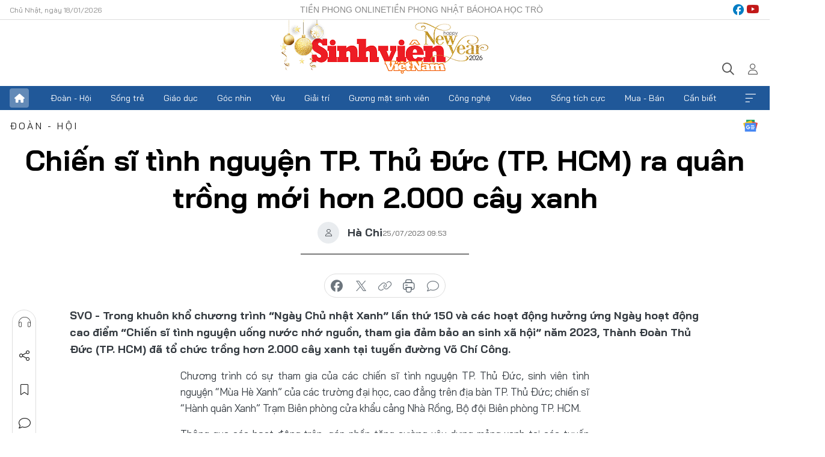

--- FILE ---
content_type: text/html;charset=utf-8
request_url: https://svvn.tienphong.vn/chien-si-tinh-nguyen-tp-thu-duc-tp-hcm-ra-quan-trong-moi-hon-2000-cay-xanh-post1554546.tpo
body_size: 15913
content:
<!DOCTYPE html> <html lang="vi" class="svvn "> <head> <title>Chiến sĩ tình nguyện TP. Thủ Đức (TP. HCM) ra quân trồng mới hơn 2.000 cây xanh | Báo điện tử Tiền Phong</title> <meta name="description" content="Thành Đoàn Thủ Đức (TP. HCM) đã tổ chức trồng 2.000 cây xanh tại tuyến đường Võ Chí Công."/> <meta name="keywords" content="Thành Đoàn Thủ Đức, trông cây xanh, sinh viên tình nguyện, Ngày Chủ nhật xanh"/> <meta name="news_keywords" content="Thành Đoàn Thủ Đức, trông cây xanh, sinh viên tình nguyện, Ngày Chủ nhật xanh"/> <meta http-equiv="Content-Type" content="text/html; charset=utf-8" /> <meta http-equiv="X-UA-Compatible" content="IE=edge"/> <meta http-equiv="refresh" content="1800" /> <meta name="revisit-after" content="1 days" /> <meta name="viewport" content="width=device-width, initial-scale=1"> <meta http-equiv="content-language" content="vi" /> <meta name="format-detection" content="telephone=no"/> <meta name="format-detection" content="address=no"/> <meta name="apple-mobile-web-app-capable" content="yes"> <meta name="apple-mobile-web-app-status-bar-style" content="black"> <meta name="apple-mobile-web-app-title" content="Báo điện tử Tiền Phong"/> <meta name="referrer" content="no-referrer-when-downgrade"/> <link rel="shortcut icon" href="https://cdn.tienphong.vn/assets/web/styles/img/favicon-sv.ico" type="image/x-icon" /> <link rel="preconnect" href="https://cdn.tienphong.vn"/> <link rel="dns-prefetch" href="https://cdn.tienphong.vn"/> <link rel="dns-prefetch" href="//www.google-analytics.com" /> <link rel="dns-prefetch" href="//www.googletagmanager.com" /> <link rel="dns-prefetch" href="//stc.za.zaloapp.com" /> <link rel="dns-prefetch" href="//fonts.googleapis.com" /> <script> var cmsConfig = { domainDesktop: 'https://svvn.tienphong.vn', domainMobile: 'https://svvn.tienphong.vn', domainApi: 'https://api.tienphong.vn', domainStatic: 'https://cdn.tienphong.vn', domainLog: 'https://log.tienphong.vn', googleAnalytics: 'G-K67LPKGJT3,UA-160962626-1', siteId: 2, pageType: 1, objectId: 1554546, adsZone: 358, allowAds: true, adsLazy: true, antiAdblock: true, }; if (window.location.protocol !== 'https:' && window.location.hostname.indexOf('tienphong.vn') !== -1) { window.location = 'https://' + window.location.hostname + window.location.pathname + window.location.hash; } var USER_AGENT=window.navigator&&window.navigator.userAgent||"",IS_MOBILE=/Android|webOS|iPhone|iPod|BlackBerry|Windows Phone|IEMobile|Mobile Safari|Opera Mini/i.test(USER_AGENT);function setCookie(e,o,i){var n=new Date,i=(n.setTime(n.getTime()+24*i*60*60*1e3),"expires="+n.toUTCString());document.cookie=e+"="+o+"; "+i+";path=/;"}function getCookie(e){var o=document.cookie.indexOf(e+"="),i=o+e.length+1;return!o&&e!==document.cookie.substring(0,e.length)||-1===o?null:(-1===(e=document.cookie.indexOf(";",i))&&(e=document.cookie.length),unescape(document.cookie.substring(i,e)))}; </script> <script> if(USER_AGENT && USER_AGENT.indexOf("facebot") <= 0 && USER_AGENT.indexOf("facebookexternalhit") <= 0) { var query = ''; var hash = ''; if (window.location.search) query = window.location.search; if (window.location.hash) hash = window.location.hash; var canonicalUrl = 'https://svvn.tienphong.vn/chien-si-tinh-nguyen-tp-thu-duc-tp-hcm-ra-quan-trong-moi-hon-2000-cay-xanh-post1554546.tpo' + query + hash ; var curUrl = decodeURIComponent(window.location.href); if(!location.port && canonicalUrl.startsWith("http") && curUrl != canonicalUrl){ window.location.replace(canonicalUrl); } } </script> <meta property="fb:app_id" content="398178286982123"/> <meta property="fb:pages" content="102790913161840"/> <meta name="msvalidate.01" content="BC0AA17D821D5B4F14EA2B2DB830A6C9"/> <meta name="author" content="Báo điện tử Tiền Phong" /> <meta name="copyright" content="Copyright © 2026 by Báo điện tử Tiền Phong" /> <meta name="RATING" content="GENERAL" /> <meta name="GENERATOR" content="Báo điện tử Tiền Phong" /> <meta content="Báo điện tử Tiền Phong" itemprop="sourceOrganization" name="source"/> <meta content="news" itemprop="genre" name="medium"/> <meta name="robots" content="noarchive, max-image-preview:large, index, follow" /> <meta name="GOOGLEBOT" content="noarchive, max-image-preview:large, index, follow" /> <link rel="canonical" href="https://svvn.tienphong.vn/chien-si-tinh-nguyen-tp-thu-duc-tp-hcm-ra-quan-trong-moi-hon-2000-cay-xanh-post1554546.tpo" /> <meta property="og:site_name" content="Báo điện tử Tiền Phong"/> <meta property="og:rich_attachment" content="true"/> <meta property="og:type" content="article"/> <meta property="og:url" content="https://svvn.tienphong.vn/chien-si-tinh-nguyen-tp-thu-duc-tp-hcm-ra-quan-trong-moi-hon-2000-cay-xanh-post1554546.tpo"/> <meta property="og:image" content="https://cdn.tienphong.vn/images/[base64]/z4546349611133-58ebbcb464603bd78c483c5b261bc6f6-7484.jpg.webp"/> <meta property="og:image:width" content="1200"/> <meta property="og:image:height" content="630"/> <meta property="og:title" content="Chiến sĩ tình nguyện TP. Thủ Đức (TP. HCM) ra quân trồng mới hơn 2.000 cây xanh"/> <meta property="og:description" content="Trong khuôn khổ chương trình “Ngày Chủ nhật Xanh” lần thứ 150 và các hoạt động hưởng ứng Ngày hoạt động cao điểm “Chiến sĩ tình nguyện uống nước nhớ nguồn, tham gia đảm bảo an sinh xã hội” năm 2023, Thành Đoàn Thủ Đức (TP. HCM) đã tổ chức trồng hơn 2.000 cây xanh tại tuyến đường Võ Chí Công."/> <meta name="twitter:card" value="summary"/> <meta name="twitter:url" content="https://svvn.tienphong.vn/chien-si-tinh-nguyen-tp-thu-duc-tp-hcm-ra-quan-trong-moi-hon-2000-cay-xanh-post1554546.tpo"/> <meta name="twitter:title" content="Chiến sĩ tình nguyện TP. Thủ Đức (TP. HCM) ra quân trồng mới hơn 2.000 cây xanh"/> <meta name="twitter:description" content="Trong khuôn khổ chương trình “Ngày Chủ nhật Xanh” lần thứ 150 và các hoạt động hưởng ứng Ngày hoạt động cao điểm “Chiến sĩ tình nguyện uống nước nhớ nguồn, tham gia đảm bảo an sinh xã hội” năm 2023, Thành Đoàn Thủ Đức (TP. HCM) đã tổ chức trồng hơn 2.000 cây xanh tại tuyến đường Võ Chí Công."/> <meta name="twitter:image" content="https://cdn.tienphong.vn/images/[base64]/z4546349611133-58ebbcb464603bd78c483c5b261bc6f6-7484.jpg.webp"/> <meta name="twitter:site" content="@Báo điện tử Tiền Phong"/> <meta name="twitter:creator" content="@Báo điện tử Tiền Phong"/> <meta property="article:publisher" content="https://www.facebook.com/www.tienphong.vn/" /> <meta property="article:tag" content="Thành Đoàn Thủ Đức,trông cây xanh,sinh viên tình nguyện,Ngày Chủ nhật xanh"/> <meta property="article:section" content="Sinh viên Việt Nam,Đoàn - Hội" /> <meta property="article:published_time" content="2023-07-25T16:53:55+0700"/> <meta property="article:modified_time" content="2023-07-25T16:53:55+0700"/> <script type="application/ld+json"> { "@context" : "https://schema.org", "@type" : "WebSite", "name": "Báo điện tử Tiền Phong", "url": "https://hoahoctro.tienphong.vn", "alternateName" : "Sinh viên Việt Nam, Chuyên trang của Báo điện tử Tiền Phong", "potentialAction": { "@type": "SearchAction", "target": { "@type": "EntryPoint", "urlTemplate": "https://hoahoctro.tienphong.vn/search/?q={search_term_string}" }, "query-input": "required name=search_term_string" } } </script> <script type="application/ld+json"> { "@context":"http://schema.org", "@type":"BreadcrumbList", "itemListElement":[ { "@type":"ListItem", "position":1, "item":{ "@id":"https://svvn.tienphong.vn/svvn-doan-hoi/", "name":"Đoàn - Hội" } } ] } </script> <script type="application/ld+json"> { "@context": "http://schema.org", "@type": "NewsArticle", "mainEntityOfPage":{ "@type":"WebPage", "@id":"https://svvn.tienphong.vn/chien-si-tinh-nguyen-tp-thu-duc-tp-hcm-ra-quan-trong-moi-hon-2000-cay-xanh-post1554546.tpo" }, "headline": "Chiến sĩ tình nguyện TP. Thủ Đức (TP. HCM) ra quân trồng mới hơn 2.000 cây xanh", "description": "Trong khuôn khổ chương trình “Ngày Chủ nhật Xanh” lần thứ 150 và các hoạt động hưởng ứng Ngày hoạt động cao điểm “Chiến sĩ tình nguyện uống nước nhớ nguồn, tham gia đảm bảo an sinh xã hội” năm 2023, Thành Đoàn Thủ Đức (TP. HCM) đã tổ chức trồng hơn 2.000 cây xanh tại tuyến đường Võ Chí Công.", "image": { "@type": "ImageObject", "url": "https://cdn.tienphong.vn/images/[base64]/z4546349611133-58ebbcb464603bd78c483c5b261bc6f6-7484.jpg.webp", "width" : 1200, "height" : 675 }, "datePublished": "2023-07-25T16:53:55+0700", "dateModified": "2023-07-25T16:53:55+0700", "author": { "@type": "Person", "name": "Hà Chi" }, "publisher": { "@type": "Organization", "name": "Báo điện tử Tiền Phong", "logo": { "@type": "ImageObject", "url": "https://cdn.tienphong.vn/assets/web/styles/img/tienphong-logo-2025.png" } } } </script> <link rel="preload" href="https://cdn.tienphong.vn/assets/web/styles/css/main.min-1.0.68.css" as="style"> <link rel="preload" href="https://cdn.tienphong.vn/assets/web/js/main.min-1.0.30.js" as="script"> <link rel="preload" href="https://common.mcms.one/assets/js/web/story.min-0.0.9.js" as="script"> <link rel="preload" href="https://cdn.tienphong.vn/assets/web/js/detail.min-1.0.19.js" as="script"> <link id="cms-style" rel="stylesheet" href="https://cdn.tienphong.vn/assets/web/styles/css/main.min-1.0.68.css"> <style>i.ic-live { background: url(http://cdn.tienphong.vn/assets/web/styles/img/liveicon-min.png) center 2px no-repeat; display: inline-block!important; background-size: contain; height: 24px; width: 48px;
} .ic-live::before { content: "";
} .rss-page li { list-style: square; margin-left: 30px;
} .rss-page li a { color: var(--primary);
} .rss-page ul ul { margin-bottom: inherit;
} .rss-page li li { list-style: circle;
} .hht .mega-menu .expand-wrapper .relate-website .tpo, .hht .mega-menu .relate-website-megamenu .tpo, .svvn .mega-menu .expand-wrapper .relate-website .tpo, .svvn .mega-menu .relate-website-megamenu .tpo { height: 30px;
} .hht .basic-box-13 .left .story:first-child .story__thumb img, .hht .basic-box-13 .right .story:first-child .story__thumb img { width: 670px;
} .hht #sdaWeb_SdaTop { padding-bottom: 20px;
}</style> <script type="text/javascript"> var _metaOgUrl = 'https://svvn.tienphong.vn/chien-si-tinh-nguyen-tp-thu-duc-tp-hcm-ra-quan-trong-moi-hon-2000-cay-xanh-post1554546.tpo'; var page_title = document.title; var tracked_url = window.location.pathname + window.location.search + window.location.hash; var cate_path = 'svvn-doan-hoi'; if (cate_path.length > 0) { tracked_url = "/" + cate_path + tracked_url; } </script> <script async="" src="https://www.googletagmanager.com/gtag/js?id=G-K67LPKGJT3"></script> <script> window.dataLayer = window.dataLayer || []; function gtag(){dataLayer.push(arguments);} gtag('js', new Date()); gtag('config', 'G-K67LPKGJT3', {page_path: tracked_url}); gtag('config', 'UA-160962626-1', {page_path: tracked_url}); </script> <script>window.dataLayer = window.dataLayer || [];dataLayer.push({'pageCategory': '/svvn\-doan\-hoi'});</script> <script> window.dataLayer = window.dataLayer || []; dataLayer.push({ 'event': 'Pageview', 'articleId': '1554546', 'articleTitle': 'Chiến sĩ tình nguyện TP. Thủ Đức (TP. HCM) ra quân trồng mới hơn 2.000 cây xanh', 'articleCategory': 'Sinh viên Việt Nam,Đoàn - Hội', 'articleAlowAds': true, 'articleAuthor': 'Hà Chi', 'articleType': 'detail', 'articleTags': 'Thành Đoàn Thủ Đức,trông cây xanh,sinh viên tình nguyện,Ngày Chủ nhật xanh', 'articlePublishDate': '2023-07-25T16:53:55+0700', 'articleThumbnail': 'https://cdn.tienphong.vn/images/[base64]/z4546349611133-58ebbcb464603bd78c483c5b261bc6f6-7484.jpg.webp', 'articleShortUrl': 'https://svvn.tienphong.vn/chien-si-tinh-nguyen-tp-thu-duc-tp-hcm-ra-quan-trong-moi-hon-2000-cay-xanh-post1554546.tpo', 'articleFullUrl': 'https://svvn.tienphong.vn/chien-si-tinh-nguyen-tp-thu-duc-tp-hcm-ra-quan-trong-moi-hon-2000-cay-xanh-post1554546.tpo', }); </script> <script> window.dataLayer = window.dataLayer || []; dataLayer.push({'articleAuthor': 'Hà Chi', 'articleAuthorID': '0'}); </script> <script type='text/javascript'> gtag('event', 'article_page',{ 'articleId': '1554546', 'articleTitle': 'Chiến sĩ tình nguyện TP. Thủ Đức (TP. HCM) ra quân trồng mới hơn 2.000 cây xanh', 'articleCategory': 'Sinh viên Việt Nam,Đoàn - Hội', 'articleAlowAds': true, 'articleAuthor': 'Hà Chi', 'articleType': 'detail', 'articleTags': 'Thành Đoàn Thủ Đức,trông cây xanh,sinh viên tình nguyện,Ngày Chủ nhật xanh', 'articlePublishDate': '2023-07-25T16:53:55+0700', 'articleThumbnail': 'https://cdn.tienphong.vn/images/[base64]/z4546349611133-58ebbcb464603bd78c483c5b261bc6f6-7484.jpg.webp', 'articleShortUrl': 'https://svvn.tienphong.vn/chien-si-tinh-nguyen-tp-thu-duc-tp-hcm-ra-quan-trong-moi-hon-2000-cay-xanh-post1554546.tpo', 'articleFullUrl': 'https://svvn.tienphong.vn/chien-si-tinh-nguyen-tp-thu-duc-tp-hcm-ra-quan-trong-moi-hon-2000-cay-xanh-post1554546.tpo', }); </script> <script type="text/javascript"> var videoAds = 'https://aj1559.online/zgpoJEXShlCdWvIQG_4UQFBj4pH2WLSug9RlVVhh6FO4BWtpb1pMho_mPLByXvNqidi76kgqVw1kIsZ9wpNmd8MBX_akW7L8'</script> <ins class="982a9496" data-key="6fc356d034197bedb75297640a6a1c75"></ins>
<script async src="https://aj1559.online/ba298f04.js"></script>
<script src="https://sdk.moneyoyo.com/v1/webpush.js?pid=mtEcx6BNu4-AKQQRI7k8jA" async></script> </head> <body class=" detail-page "> <div id="sdaWeb_SdaMasthead" class="rennab banner-top" data-platform="1" data-position="Web_SdaMasthead" style="display:none"> </div> <header class="site-header"> <div class="top-wrapper"> <div class="container"> <span class="time" id="today"></span> <div class="relate-website"> <a href="https://tienphong.vn" class="website tpo" target="_blank" rel="nofollow" title="Tiền Phong Online">Tiền Phong Online</a> <a href="https://tienphong.vn/nhat-bao/" class="website tpo" title="Tiền Phong Nhật báo" target="_blank" rel="nofollow">Tiền Phong Nhật báo</a> <a href="https://hoahoctro.tienphong.vn" class="website hht" target="_blank" rel="nofollow" title="Hoa Học trò">Hoa Học trò</a> </div> <div class="lang-social"> <div class="social"> <a href="https://www.facebook.com/www.tienphong.vn/" target="_blank" rel="nofollow" title="facebook"> <i class="ic-facebook"></i> </a> <a href="https://www.youtube.com/@baotienphong" target="_blank" rel="nofollow" title="youtube"> <i class="ic-youtube"></i> </a> </div> </div> </div> </div> <div class="main-wrapper"> <div class="container"> <h3><a class="logo" href="/" title="Báo điện tử Tiền Phong">Báo điện tử Tiền Phong</a></h3> <div class="search-wrapper"> <span class="ic-search"></span> <div class="search-form"> <input class="form-control txtsearch" placeholder="Tìm kiếm"> <i class="ic-close"></i> </div> </div> <div class="user" id="userprofile"> <span class="ic-user"></span> </div> </div> </div> <div class="navigation-wrapper"> <div class="container"> <ul class="menu"> <li><a href="/" class="home" title="Trang chủ">Trang chủ</a></li> <li> <a class="text" href="https://svvn.tienphong.vn/svvn-doan-hoi/" title="Đoàn - Hội">Đoàn - Hội</a> </li> <li> <a class="text" href="https://svvn.tienphong.vn/svvn-song-tre/" title="Sống trẻ">Sống trẻ</a> </li> <li> <a class="text" href="https://svvn.tienphong.vn/svvn-giao-duc/" title="Giáo dục">Giáo dục</a> </li> <li> <a class="text" href="https://svvn.tienphong.vn/svvn-goc-nhin/" title="Góc nhìn">Góc nhìn</a> </li> <li> <a class="text" href="https://svvn.tienphong.vn/svvn-yeu/" title="Yêu">Yêu</a> </li> <li> <a class="text" href="https://svvn.tienphong.vn/svvn-giai-tri/" title="Giải trí">Giải trí</a> </li> <li> <a class="text" href="https://svvn.tienphong.vn/svvn-guong-mat-sinh-vien/" title="Gương mặt sinh viên">Gương mặt sinh viên</a> </li> <li> <a class="text" href="https://svvn.tienphong.vn/svvn-cong-nghe/" title="Công nghệ">Công nghệ</a> </li> <li> <a class="text" href="https://svvn.tienphong.vn/svvn-video/" title="Video">Video</a> </li> <li> <a class="text" href="https://svvn.tienphong.vn/svvn-song-tich-cuc/" title="Sống tích cực">Sống tích cực</a> </li> <li> <a class="text" href="https://svvn.tienphong.vn/svvn-mua-ban/" title="Mua - Bán">Mua - Bán</a> </li> <li> <a class="text" href="https://svvn.tienphong.vn/svvn-can-biet/" title="Cần biết">Cần biết</a> </li> <li><a href="javascript:void(0);" class="expansion" title="Xem thêm">Xem thêm</a></li> </ul> <div class="mega-menu"> <div class="container"> <div class="menu-wrapper"> <div class="wrapper"> <span class="label">Chuyên mục</span> <div class="item"> <a class="title" href="https://svvn.tienphong.vn/svvn-doan-hoi/" title="Đoàn - Hội">Đoàn - Hội</a> </div> <div class="item"> <a class="title" href="https://svvn.tienphong.vn/svvn-song-tre/" title="Sống trẻ">Sống trẻ</a> </div> <div class="item"> <a class="title" href="https://svvn.tienphong.vn/svvn-giao-duc/" title="Giáo dục">Giáo dục</a> </div> <div class="item"> <a class="title" href="https://svvn.tienphong.vn/svvn-goc-nhin/" title="Góc nhìn">Góc nhìn</a> </div> <div class="item"> <a class="title" href="https://svvn.tienphong.vn/svvn-yeu/" title="Yêu">Yêu</a> </div> <div class="item"> <a class="title" href="https://svvn.tienphong.vn/svvn-giai-tri/" title="Giải trí">Giải trí</a> </div> <div class="item"> <a class="title" href="https://svvn.tienphong.vn/svvn-guong-mat-sinh-vien/" title="Gương mặt sinh viên">Gương mặt sinh viên</a> </div> <div class="item"> <a class="title" href="https://svvn.tienphong.vn/svvn-cong-nghe/" title="Công nghệ">Công nghệ</a> </div> <div class="item"> <a class="title" href="https://svvn.tienphong.vn/svvn-video/" title="Video">Video</a> </div> <div class="item"> <a class="title" href="https://svvn.tienphong.vn/svvn-song-tich-cuc/" title="Sống tích cực">Sống tích cực</a> </div> <div class="item"> <a class="title" href="https://svvn.tienphong.vn/svvn-mua-ban/" title="Mua - Bán">Mua - Bán</a> </div> <div class="item"> <a class="title" href="https://svvn.tienphong.vn/svvn-can-biet/" title="Cần biết">Cần biết</a> </div> </div> </div> <div class="expand-wrapper"> <div class="relate-website"> <span class="title">Các trang khác</span> <a href="https://tienphong.vn" class="website tpo" target="_blank" rel="nofollow" title="Tiền Phong Online">Tiền Phong Online</a> <a href="https://hoahoctro.tienphong.vn" class="website hht" target="_blank" rel="nofollow" title="Hoa Học Trò">Hoa Học Trò</a> </div> <div class="wrapper"> <span class="title">Liên hệ quảng cáo</span> <span class="text"> <i class="ic-phone"></i> <a href="tel:+84909559988">0909559988</a> </span> <span class="text"> <i class="ic-mail"></i> <a href="mailto:booking@baotienphong.com.vn">booking@baotienphong.com.vn</a> </span> </div> <div class="wrapper"> <span class="title">Tòa soạn</span> <span class="text"> <i class="ic-location"></i> <address>15 Hồ Xuân Hương, Hà Nội</address> </span> <span class="text"> <i class="ic-phone"></i> <a href="tel:+842439431250">024.39431250</a> </span> </div> <div class="wrapper"> <span class="title">Đặt mua báo in</span> <span class="text"> <i class="ic-phone"></i> <a href="tel:+842439439664">(024)39439664</a> </span> <span class="text"> <i class="ic-phone"></i> <a href="tel:+84908988666">0908988666</a> </span> </div> <div class="wrapper"> <a href="/ban-doc-lam-bao.tpo" class="send" title="Bạn đọc làm báo"><i class="ic-send"></i>Bạn đọc làm báo</a> <a href="#" class="companion" title="Đồng hành cùng Tiền phong">Đồng hành cùng Tiền phong</a> </div> <div class="link"> <a href="/toa-soan.tpo" class="text" title="Giới thiệu<">Giới thiệu</a> <a href="/nhat-bao/" class="text" title="Nhật báo">Nhật báo</a> <a href="/topics.html" class="text" title="Sự kiện">Sự kiện</a> <a href="/quang-cao.tpo" class="text" title="Quảng cáo">Quảng cáo</a> </div> <div class="top-social"> <a href="javascript:void(0);" class="title" title="Theo dõi Báo Tiền phong trên">Theo dõi Báo Tiền phong trên</a> <a href="https://www.facebook.com/www.tienphong.vn/" class="facebook" target="_blank" rel="nofollow">fb</a> <a href="https://www.youtube.com/@baotienphong" class="youtube" target="_blank" rel="nofollow">yt</a> <a href="https://www.tiktok.com/@baotienphong.official" class="tiktok" target="_blank" rel="nofollow">tt</a> <a href="https://zalo.me/783607375436573981" class="zalo" target="_blank" rel="nofollow">zl</a> <a href="https://news.google.com/publications/CAAiEF9pVTo7tHQ-AT_ZBUo_100qFAgKIhBfaVU6O7R0PgE_2QVKP9dN?hl=vi&gl=VN&ceid=VN:vi" class="google" target="_blank" rel="nofollow">gg</a> </div> </div> </div> </div> </div> </div> </header> <div class="site-body"> <div id="sdaWeb_SdaBackground" class="rennab " data-platform="1" data-position="Web_SdaBackground" style="display:none"> </div> <div class="container"> <div id="sdaWeb_SdaArticeTop" class="rennab " data-platform="1" data-position="Web_SdaArticeTop" style="display:none"> </div> <div class="article"> <div class="breadcrumb breadcrumb-detail"> <h2 class="main"> <a href="https://svvn.tienphong.vn/svvn-doan-hoi/" title="Đoàn - Hội" class="active">Đoàn - Hội</a> </h2> </div> <a href="https://news.google.com/publications/CAAiEF9pVTo7tHQ-AT_ZBUo_100qFAgKIhBfaVU6O7R0PgE_2QVKP9dN?hl=vi&gl=VN&ceid=VN:vi" class="img-ggnews" target="_blank" title="Google News">Google News</a> <div class="article__header"> <h1 class="article__title cms-title"> Chiến sĩ tình nguyện TP. Thủ Đức (TP. HCM) ra quân trồng mới hơn 2.000 cây xanh </h1> <div class="article__meta"> <div class="wrap-author"> <div class="author"> <span class="thumb"> </span> Hà Chi </div> </div> <time class="time" datetime="2023-07-25T16:53:55+0700" data-time="1690278835" data-friendly="false">25/07/2023 16:53</time> <meta class="cms-date" itemprop="datePublished" content="2023-07-25T16:53:55+0700"> </div> </div> <div class="features article__social"> <a href="#tts" title="Nghe"> <i class="ic-hear"></i>Nghe </a> <a href="javascript:void(0);" class="item" title="Chia sẻ" data-href="https://svvn.tienphong.vn/chien-si-tinh-nguyen-tp-thu-duc-tp-hcm-ra-quan-trong-moi-hon-2000-cay-xanh-post1554546.tpo" data-rel="facebook"> <i class="ic-share"></i>Chia sẻ </a> <a href="javascript:void(0);" class="sendbookmark hidden" onclick="ME.sendBookmark(this, 1554546);" data-id="1554546" title="Lưu bài viết"> <i class="ic-bookmark"></i>Lưu tin </a> <a href="#comment1554546" title="Bình luận"> <i class="ic-feedback"></i>Bình luận </a> <a href="https://svvn.tienphong.vn/svvn-doan-hoi/" title="Trở về"> <i class="ic-leftLong"></i>Trở về </a> </div> <div class="audio-social"> <div class="social article__social"> <a href="javascript:void(0);" class="item fb" data-href="https://svvn.tienphong.vn/chien-si-tinh-nguyen-tp-thu-duc-tp-hcm-ra-quan-trong-moi-hon-2000-cay-xanh-post1554546.tpo" data-rel="facebook" title="Facebook"> <i class="ic-facebook"></i>chia sẻ </a> <a href="javascript:void(0);" class="item twitterX" data-href="https://svvn.tienphong.vn/chien-si-tinh-nguyen-tp-thu-duc-tp-hcm-ra-quan-trong-moi-hon-2000-cay-xanh-post1554546.tpo" data-rel="twitter" title="Twitter"> <i class="ic-twitterX"></i>chia sẻ </a> <a href="javascript:void(0);" class="item link" data-href="https://svvn.tienphong.vn/chien-si-tinh-nguyen-tp-thu-duc-tp-hcm-ra-quan-trong-moi-hon-2000-cay-xanh-post1554546.tpo" data-rel="copy" title="Copy link"> <i class="ic-link"></i>copy link </a> <a href="javascript:void(0);" class="printer sendprint" title="In bài viết"> <i class="ic-printer"></i>in báo </a> <a href="#comment1554546" class="comment" title="Bình luận"> <i class="ic-feedback"></i>bình luận </a> </div> </div> <div class="article__sapo cms-desc"> SVO - Trong khuôn khổ chương trình “Ngày Chủ nhật Xanh” lần thứ 150 và các hoạt động hưởng ứng Ngày hoạt động cao điểm “Chiến sĩ tình nguyện uống nước nhớ nguồn, tham gia đảm bảo an sinh xã hội” năm 2023, Thành Đoàn Thủ Đức (TP. HCM) đã tổ chức trồng hơn 2.000 cây xanh tại tuyến đường Võ Chí Công.
</div> <div id="sdaWeb_SdaArticleAfterSapo" class="rennab " data-platform="1" data-position="Web_SdaArticleAfterSapo" style="display:none"> </div> <div class="article__body zce-content-body cms-body" itemprop="articleBody"> <p style="text-align: justify;">Chương trình có sự tham gia của các chiến sĩ tình nguyện TP. Thủ Đức, sinh viên tình nguyện “Mùa Hè Xanh” của các trường đại học, cao đẳng trên địa bàn TP. Thủ Đức; chiến sĩ “Hành quân Xanh” Trạm Biên phòng cửa khẩu cảng Nhà Rồng, Bộ đội Biên phòng TP. HCM.</p>
<p style="text-align: justify;">Thông qua các hoạt động trên, góp phần tăng cường xây dựng mảng xanh tại các tuyến đường, khu dân cư, đồng thời tuyên truyền đến người dân tại địa phương nâng cao ý thức bảo vệ mảng xanh công cộng, bảo vệ môi trường, giữ gìn môi trường sống xanh – sạch – đẹp.</p>
<p style="text-align: justify;"><strong>Cùng xem lại những hình ảnh của chương trình (Ảnh: TLTĐ)</strong></p>
<table class="picture" align="center"> <tbody> <tr> <td class="pic"><img data-image-id="3693021" src="[data-uri]" data-width="1080" data-height="720" class="lazyload cms-photo" data-large-src="https://cdn.tienphong.vn/images/8e202a7ebe082e7e6288a4a0247abd75ed0e139f299538d1af4ef32707762f7ed67b9d0af846c24196406496630f8ba24ab73903fba07cc44709b8b3771a857e20d5266ad720bfdae344e0afd49b51dd97e87be2ef5296e4474600e32e007df5/z4546349627763-f302384c20269b60f20b80295f26c92d-559.jpg" data-src="https://cdn.tienphong.vn/images/814b5533c866dc3540018a126103e935ed0e139f299538d1af4ef32707762f7ed67b9d0af846c24196406496630f8ba24ab73903fba07cc44709b8b3771a857e20d5266ad720bfdae344e0afd49b51dd97e87be2ef5296e4474600e32e007df5/z4546349627763-f302384c20269b60f20b80295f26c92d-559.jpg" width="1080" height="720"></td> </tr> </tbody>
</table>
<table class="picture" align="center"> <tbody> <tr> <td class="pic"><img data-image-id="3693023" src="[data-uri]" data-width="1080" data-height="720" class="lazyload cms-photo" data-large-src="https://cdn.tienphong.vn/images/8e202a7ebe082e7e6288a4a0247abd75ed0e139f299538d1af4ef32707762f7ea29f493ff849ecff2faec1d4a968aaac77d858dcadbea3bf5f76ffa52a167b4488c99aa3cc1804ccf989789a30c2caa7cfa63c15530a46c997ce30eb90cdb7cd/z4546349634032-498bda94072eb41fb006af15de018d94-4981.jpg" data-src="https://cdn.tienphong.vn/images/814b5533c866dc3540018a126103e935ed0e139f299538d1af4ef32707762f7ea29f493ff849ecff2faec1d4a968aaac77d858dcadbea3bf5f76ffa52a167b4488c99aa3cc1804ccf989789a30c2caa7cfa63c15530a46c997ce30eb90cdb7cd/z4546349634032-498bda94072eb41fb006af15de018d94-4981.jpg" width="1080" height="720"></td> </tr> </tbody>
</table>
<div class="sda_middle"> <div id="sdaWeb_SdaArticleMiddle" class="rennab fyi" data-platform="1" data-position="Web_SdaArticleMiddle"> </div>
</div>
<table class="picture" align="center"> <tbody> <tr> <td class="pic"><img data-image-id="3693017" src="[data-uri]" data-width="1080" data-height="720" class="lazyload cms-photo" data-large-src="https://cdn.tienphong.vn/images/8e202a7ebe082e7e6288a4a0247abd75ed0e139f299538d1af4ef32707762f7e3a7953ca96c5dee8969dc8e069c873a627bbdaac9923179f11b8994a9836aa0b07ddc973be152f85f0992f117dfb557c939dc361b0b74130c8164455326a20a1/z4546349617304-bf2467468fff576b9918851acd3851d4-2140.jpg" data-src="https://cdn.tienphong.vn/images/814b5533c866dc3540018a126103e935ed0e139f299538d1af4ef32707762f7e3a7953ca96c5dee8969dc8e069c873a627bbdaac9923179f11b8994a9836aa0b07ddc973be152f85f0992f117dfb557c939dc361b0b74130c8164455326a20a1/z4546349617304-bf2467468fff576b9918851acd3851d4-2140.jpg" width="1080" height="720"></td> </tr> </tbody>
</table>
<table class="picture" align="center"> <tbody> <tr> <td class="pic"><img data-image-id="3693019" src="[data-uri]" data-width="1080" data-height="720" class="lazyload cms-photo" data-large-src="https://cdn.tienphong.vn/images/8e202a7ebe082e7e6288a4a0247abd75ed0e139f299538d1af4ef32707762f7e3a7953ca96c5dee8969dc8e069c873a61e55dce8f102e137e644bfbbd968b8e824a4c728d33313dd10334ad81068db66f02495d5c5fdab6bf03b540061c48fbe/z4546349619767-ed7bf96fdda13b8806b7b03fa8f86328-7288.jpg" data-src="https://cdn.tienphong.vn/images/814b5533c866dc3540018a126103e935ed0e139f299538d1af4ef32707762f7e3a7953ca96c5dee8969dc8e069c873a61e55dce8f102e137e644bfbbd968b8e824a4c728d33313dd10334ad81068db66f02495d5c5fdab6bf03b540061c48fbe/z4546349619767-ed7bf96fdda13b8806b7b03fa8f86328-7288.jpg" width="1080" height="720"></td> </tr> </tbody>
</table>
<table class="picture" align="center"> <tbody> <tr> <td class="pic"><img data-image-id="3693012" src="[data-uri]" data-width="1080" data-height="720" class="lazyload cms-photo" data-large-src="https://cdn.tienphong.vn/images/8e202a7ebe082e7e6288a4a0247abd75ed0e139f299538d1af4ef32707762f7efd9a71d5eed213785177646fe111cccae690f0c988f3b6767702656a6c6736f53ec2a6a00ead6fa2def575b6869c55996ec28c82169245e0f9c76ad0b5e7e990/z4546349601878-8fa439bc80427ba47d4b3ec456f9b95b-5345.jpg" data-src="https://cdn.tienphong.vn/images/814b5533c866dc3540018a126103e935ed0e139f299538d1af4ef32707762f7efd9a71d5eed213785177646fe111cccae690f0c988f3b6767702656a6c6736f53ec2a6a00ead6fa2def575b6869c55996ec28c82169245e0f9c76ad0b5e7e990/z4546349601878-8fa439bc80427ba47d4b3ec456f9b95b-5345.jpg" width="1080" height="720"></td> </tr> </tbody>
</table>
<table class="picture" align="center"> <tbody> <tr> <td class="pic"><img data-image-id="3693013" src="[data-uri]" data-width="1080" data-height="1620" class="lazyload cms-photo" data-large-src="https://cdn.tienphong.vn/images/8e202a7ebe082e7e6288a4a0247abd75ed0e139f299538d1af4ef32707762f7efd9a71d5eed213785177646fe111ccca045c0515dd07c6b1aa2eb01d17883c38d7ab145dfe273595161b37295afb0bb3041ba5538e5366e5f807675e2f906ded/z4546349607413-7e28ce99943d7849a71b0a0246d216f1-6222.jpg" data-src="https://cdn.tienphong.vn/images/814b5533c866dc3540018a126103e935ed0e139f299538d1af4ef32707762f7efd9a71d5eed213785177646fe111ccca045c0515dd07c6b1aa2eb01d17883c38d7ab145dfe273595161b37295afb0bb3041ba5538e5366e5f807675e2f906ded/z4546349607413-7e28ce99943d7849a71b0a0246d216f1-6222.jpg" width="1080" height="1620"></td> </tr> </tbody>
</table>
<table class="picture" align="center"> <tbody> <tr> <td class="pic"><img data-image-id="3693014" src="[data-uri]" data-width="1080" data-height="720" class="lazyload cms-photo" data-large-src="https://cdn.tienphong.vn/images/8e202a7ebe082e7e6288a4a0247abd75ed0e139f299538d1af4ef32707762f7e3a7953ca96c5dee8969dc8e069c873a640bbda39b75b848a636c7cd1379bb699160877ab1440a2608712556f26db9c374a7a83b3d2266fda5be5f37278984f14/z4546349611133-58ebbcb464603bd78c483c5b261bc6f6-7484.jpg" data-src="https://cdn.tienphong.vn/images/814b5533c866dc3540018a126103e935ed0e139f299538d1af4ef32707762f7e3a7953ca96c5dee8969dc8e069c873a640bbda39b75b848a636c7cd1379bb699160877ab1440a2608712556f26db9c374a7a83b3d2266fda5be5f37278984f14/z4546349611133-58ebbcb464603bd78c483c5b261bc6f6-7484.jpg" width="1080" height="720"></td> </tr> </tbody>
</table>
<div class="sda_middle"> <div id="sdaWeb_SdaArticleMiddle1" class="rennab fyi" data-platform="1" data-position="Web_SdaArticleMiddle1"> </div>
</div>
<table class="picture" align="center"> <tbody> <tr> <td class="pic"><img data-image-id="3693016" src="[data-uri]" data-width="1080" data-height="1620" class="lazyload cms-photo" data-large-src="https://cdn.tienphong.vn/images/8e202a7ebe082e7e6288a4a0247abd75ed0e139f299538d1af4ef32707762f7e3a7953ca96c5dee8969dc8e069c873a6e0a1a4b0768965acd97d69a98c5fa4b4bf51b3a11fc271a22311cfd40514574a7c42429288b0938cb0ef99429bfd3383/z4546349615764-ee1689fbc2f4ac67956a6784a9cf6bab-2047.jpg" data-src="https://cdn.tienphong.vn/images/814b5533c866dc3540018a126103e935ed0e139f299538d1af4ef32707762f7e3a7953ca96c5dee8969dc8e069c873a6e0a1a4b0768965acd97d69a98c5fa4b4bf51b3a11fc271a22311cfd40514574a7c42429288b0938cb0ef99429bfd3383/z4546349615764-ee1689fbc2f4ac67956a6784a9cf6bab-2047.jpg" width="1080" height="1620"></td> </tr> </tbody>
</table>
<table class="picture" align="center"> <tbody> <tr> <td class="pic"><img data-image-id="3693015" src="[data-uri]" data-width="1080" data-height="1620" class="lazyload cms-photo" data-large-src="https://cdn.tienphong.vn/images/8e202a7ebe082e7e6288a4a0247abd75ed0e139f299538d1af4ef32707762f7e3a7953ca96c5dee8969dc8e069c873a6ae613579d715b67e889127b71842f636136791588f6e93f8cef71c137e6e6fb65d6aa3fcb2b74ee101dcd05e5f8b409c/z4546349613243-30dc640ac6f47abfb6f8a1e5e498a470-7937.jpg" data-src="https://cdn.tienphong.vn/images/814b5533c866dc3540018a126103e935ed0e139f299538d1af4ef32707762f7e3a7953ca96c5dee8969dc8e069c873a6ae613579d715b67e889127b71842f636136791588f6e93f8cef71c137e6e6fb65d6aa3fcb2b74ee101dcd05e5f8b409c/z4546349613243-30dc640ac6f47abfb6f8a1e5e498a470-7937.jpg" width="1080" height="1620"></td> </tr> </tbody>
</table>
<table class="picture" align="center"> <tbody> <tr> <td class="pic"><img data-image-id="3693022" src="[data-uri]" data-width="1080" data-height="720" class="lazyload cms-photo" data-large-src="https://cdn.tienphong.vn/images/8e202a7ebe082e7e6288a4a0247abd75ed0e139f299538d1af4ef32707762f7ed67b9d0af846c24196406496630f8ba2526788de7bba16a6560a23a7e9bd217db9dfd410faf56b01c25bd6a433160c923622f521601605061697e4e166c22202/z4546349628720-2255a20304f7404f9557e0557e7f205c-9705.jpg" data-src="https://cdn.tienphong.vn/images/814b5533c866dc3540018a126103e935ed0e139f299538d1af4ef32707762f7ed67b9d0af846c24196406496630f8ba2526788de7bba16a6560a23a7e9bd217db9dfd410faf56b01c25bd6a433160c923622f521601605061697e4e166c22202/z4546349628720-2255a20304f7404f9557e0557e7f205c-9705.jpg" width="1080" height="720"></td> </tr> </tbody>
</table>
<div class="article-relate" data-source="svvn-related-news"> <article class="story"> <figure class="story__thumb"> <a class="cms-link" href="https://svvn.tienphong.vn/thanh-doan-tp-hcm-tham-va-tang-qua-cac-chien-si-mua-he-xanh-tai-mat-tran-gia-lai-post1554270.tpo" title="Thành Đoàn TP. HCM thăm và tặng quà các chiến sĩ ‘Mùa Hè Xanh’ tại mặt trận Gia Lai"> <img class="lazyload" src="[data-uri]" data-src="https://cdn.tienphong.vn/images/[base64]/z4543499907265-085138ebcd85b31bbc18983c20834fd4-8929.jpg.webp" data-srcset="https://cdn.tienphong.vn/images/[base64]/z4543499907265-085138ebcd85b31bbc18983c20834fd4-8929.jpg.webp 1x, https://cdn.tienphong.vn/images/[base64]/z4543499907265-085138ebcd85b31bbc18983c20834fd4-8929.jpg.webp 2x" alt="Thành Đoàn TP. HCM thăm và tặng quà các chiến sĩ ‘Mùa Hè Xanh’ tại mặt trận Gia Lai"> <noscript> <img src="https://cdn.tienphong.vn/images/[base64]/z4543499907265-085138ebcd85b31bbc18983c20834fd4-8929.jpg.webp" srcset="https://cdn.tienphong.vn/images/[base64]/z4543499907265-085138ebcd85b31bbc18983c20834fd4-8929.jpg.webp 1x, https://cdn.tienphong.vn/images/[base64]/z4543499907265-085138ebcd85b31bbc18983c20834fd4-8929.jpg.webp 2x" alt="Thành Đoàn TP. HCM thăm và tặng quà các chiến sĩ ‘Mùa Hè Xanh’ tại mặt trận Gia Lai" class="image-fallback"> </noscript></a> </figure> <h2 class="story__heading" data-tracking="1554270"><a class="cms-link " href="https://svvn.tienphong.vn/thanh-doan-tp-hcm-tham-va-tang-qua-cac-chien-si-mua-he-xanh-tai-mat-tran-gia-lai-post1554270.tpo" title="Thành Đoàn TP. HCM thăm và tặng quà các chiến sĩ ‘Mùa Hè Xanh’ tại mặt trận Gia Lai"> Thành Đoàn TP. HCM thăm và tặng quà các chiến sĩ ‘Mùa Hè Xanh’ tại mặt trận Gia Lai </a></h2> </article>
</div>
<div class="article-relate" data-source="svvn-related-news"> <article class="story"> <figure class="story__thumb"> <a class="cms-link" href="https://svvn.tienphong.vn/chung-ket-cuoc-thi-sang-tao-danh-cho-thanh-thieu-nhi-tp-hcm-lan-18-post1554240.tpo" title=" Chung kết cuộc thi Sáng tạo dành cho Thanh thiếu nhi TP. HCM lần 18"> <img class="lazyload" src="[data-uri]" data-src="https://cdn.tienphong.vn/images/[base64]/z4541189350708-2daf7c52f931880d3a009508ce25d466-9504.jpg.webp" data-srcset="https://cdn.tienphong.vn/images/[base64]/z4541189350708-2daf7c52f931880d3a009508ce25d466-9504.jpg.webp 1x, https://cdn.tienphong.vn/images/[base64]/z4541189350708-2daf7c52f931880d3a009508ce25d466-9504.jpg.webp 2x" alt=" Chung kết cuộc thi Sáng tạo dành cho Thanh thiếu nhi TP. HCM lần 18"> <noscript> <img src="https://cdn.tienphong.vn/images/[base64]/z4541189350708-2daf7c52f931880d3a009508ce25d466-9504.jpg.webp" srcset="https://cdn.tienphong.vn/images/[base64]/z4541189350708-2daf7c52f931880d3a009508ce25d466-9504.jpg.webp 1x, https://cdn.tienphong.vn/images/[base64]/z4541189350708-2daf7c52f931880d3a009508ce25d466-9504.jpg.webp 2x" alt=" Chung kết cuộc thi Sáng tạo dành cho Thanh thiếu nhi TP. HCM lần 18" class="image-fallback"> </noscript></a> </figure> <h2 class="story__heading" data-tracking="1554240"><a class="cms-link " href="https://svvn.tienphong.vn/chung-ket-cuoc-thi-sang-tao-danh-cho-thanh-thieu-nhi-tp-hcm-lan-18-post1554240.tpo" title=" Chung kết cuộc thi Sáng tạo dành cho Thanh thiếu nhi TP. HCM lần 18"> Chung kết cuộc thi Sáng tạo dành cho Thanh thiếu nhi TP. HCM lần 18 </a></h2> </article>
</div>
<div class="sda_middle"> <div id="sdaWeb_SdaArticleMiddle2" class="rennab fyi" data-platform="1" data-position="Web_SdaArticleMiddle2"> </div>
</div>
<div class="article-relate" data-source="svvn-related-news"> <article class="story"> <figure class="story__thumb"> <a class="cms-link" href="https://svvn.tienphong.vn/ban-tre-xuc-dong-voi-hanh-trinh-ve-nguon-tai-tay-ninh-post1553943.tpo" title="Bạn trẻ xúc động với hành trình về nguồn tại Tây Ninh"> <img class="lazyload" src="[data-uri]" data-src="https://cdn.tienphong.vn/images/326aa65da0f4e0f788a1d2e386b4ac2352a6cc2063b84db8558536a4f2ee39ebac0fb18a08d0cc761a4634894f5242e968c082c1055f56dced44f372bb68c95b1ea002e45c9afa9fc743440c32756fe0/anh-ngoai-6123.jpg.webp" data-srcset="https://cdn.tienphong.vn/images/326aa65da0f4e0f788a1d2e386b4ac2352a6cc2063b84db8558536a4f2ee39ebac0fb18a08d0cc761a4634894f5242e968c082c1055f56dced44f372bb68c95b1ea002e45c9afa9fc743440c32756fe0/anh-ngoai-6123.jpg.webp 1x, https://cdn.tienphong.vn/images/1a3afec02e8f3c3ec17c9f3ef09a8e9b52a6cc2063b84db8558536a4f2ee39ebac0fb18a08d0cc761a4634894f5242e968c082c1055f56dced44f372bb68c95b1ea002e45c9afa9fc743440c32756fe0/anh-ngoai-6123.jpg.webp 2x" alt="Bạn trẻ xúc động với hành trình về nguồn tại Tây Ninh"> <noscript> <img src="https://cdn.tienphong.vn/images/326aa65da0f4e0f788a1d2e386b4ac2352a6cc2063b84db8558536a4f2ee39ebac0fb18a08d0cc761a4634894f5242e968c082c1055f56dced44f372bb68c95b1ea002e45c9afa9fc743440c32756fe0/anh-ngoai-6123.jpg.webp" srcset="https://cdn.tienphong.vn/images/326aa65da0f4e0f788a1d2e386b4ac2352a6cc2063b84db8558536a4f2ee39ebac0fb18a08d0cc761a4634894f5242e968c082c1055f56dced44f372bb68c95b1ea002e45c9afa9fc743440c32756fe0/anh-ngoai-6123.jpg.webp 1x, https://cdn.tienphong.vn/images/1a3afec02e8f3c3ec17c9f3ef09a8e9b52a6cc2063b84db8558536a4f2ee39ebac0fb18a08d0cc761a4634894f5242e968c082c1055f56dced44f372bb68c95b1ea002e45c9afa9fc743440c32756fe0/anh-ngoai-6123.jpg.webp 2x" alt="Bạn trẻ xúc động với hành trình về nguồn tại Tây Ninh" class="image-fallback"> </noscript></a> </figure> <h2 class="story__heading" data-tracking="1553943"><a class="cms-link " href="https://svvn.tienphong.vn/ban-tre-xuc-dong-voi-hanh-trinh-ve-nguon-tai-tay-ninh-post1553943.tpo" title="Bạn trẻ xúc động với hành trình về nguồn tại Tây Ninh"> Bạn trẻ xúc động với hành trình về nguồn tại Tây Ninh </a></h2> </article>
</div>
<div class="article-relate" data-source="svvn-related-news"> <article class="story"> <figure class="story__thumb"> <a class="cms-link" href="https://svvn.tienphong.vn/thanh-doan-tp-hcm-soi-noi-ra-quan-chuong-trinh-chu-nhat-xanh-lan-thu-150-post1553951.tpo" title="Thành Đoàn TP. HCM sôi nổi ra quân chương trình ‘Chủ nhật Xanh' lần thứ 150"> <img class="lazyload" src="[data-uri]" data-src="https://cdn.tienphong.vn/images/326aa65da0f4e0f788a1d2e386b4ac2352a6cc2063b84db8558536a4f2ee39ebad45ed574de7d2aa56cf1b99a75bf9794845c59f71a0e2e700b0ef3345d0fe1a80d3e32db45e74a2da1c6a69785388e9/bqh00493-1-4436.jpg.webp" data-srcset="https://cdn.tienphong.vn/images/326aa65da0f4e0f788a1d2e386b4ac2352a6cc2063b84db8558536a4f2ee39ebad45ed574de7d2aa56cf1b99a75bf9794845c59f71a0e2e700b0ef3345d0fe1a80d3e32db45e74a2da1c6a69785388e9/bqh00493-1-4436.jpg.webp 1x, https://cdn.tienphong.vn/images/1a3afec02e8f3c3ec17c9f3ef09a8e9b52a6cc2063b84db8558536a4f2ee39ebad45ed574de7d2aa56cf1b99a75bf9794845c59f71a0e2e700b0ef3345d0fe1a80d3e32db45e74a2da1c6a69785388e9/bqh00493-1-4436.jpg.webp 2x" alt="Thành Đoàn TP. HCM sôi nổi ra quân chương trình ‘Chủ nhật Xanh' lần thứ 150"> <noscript> <img src="https://cdn.tienphong.vn/images/326aa65da0f4e0f788a1d2e386b4ac2352a6cc2063b84db8558536a4f2ee39ebad45ed574de7d2aa56cf1b99a75bf9794845c59f71a0e2e700b0ef3345d0fe1a80d3e32db45e74a2da1c6a69785388e9/bqh00493-1-4436.jpg.webp" srcset="https://cdn.tienphong.vn/images/326aa65da0f4e0f788a1d2e386b4ac2352a6cc2063b84db8558536a4f2ee39ebad45ed574de7d2aa56cf1b99a75bf9794845c59f71a0e2e700b0ef3345d0fe1a80d3e32db45e74a2da1c6a69785388e9/bqh00493-1-4436.jpg.webp 1x, https://cdn.tienphong.vn/images/1a3afec02e8f3c3ec17c9f3ef09a8e9b52a6cc2063b84db8558536a4f2ee39ebad45ed574de7d2aa56cf1b99a75bf9794845c59f71a0e2e700b0ef3345d0fe1a80d3e32db45e74a2da1c6a69785388e9/bqh00493-1-4436.jpg.webp 2x" alt="Thành Đoàn TP. HCM sôi nổi ra quân chương trình ‘Chủ nhật Xanh' lần thứ 150" class="image-fallback"> </noscript></a> </figure> <h2 class="story__heading" data-tracking="1553951"><a class="cms-link " href="https://svvn.tienphong.vn/thanh-doan-tp-hcm-soi-noi-ra-quan-chuong-trinh-chu-nhat-xanh-lan-thu-150-post1553951.tpo" title="Thành Đoàn TP. HCM sôi nổi ra quân chương trình ‘Chủ nhật Xanh' lần thứ 150"> Thành Đoàn TP. HCM sôi nổi ra quân chương trình ‘Chủ nhật Xanh' lần thứ 150 </a></h2> </article>
</div> <div id="sdaWeb_SdaArticleAfterBody" class="rennab " data-platform="1" data-position="Web_SdaArticleAfterBody" style="display:none"> </div> </div> <div class="article-footer"> <div class="article__author"> <span class="name">Hà Chi</span> </div> <div class="article__tag"> <a href="https://svvn.tienphong.vn/tu-khoa/thanh-doan-thu-duc-tag205653.tpo" title="Thành Đoàn Thủ Đức">#Thành Đoàn Thủ Đức</a> <a href="https://svvn.tienphong.vn/tu-khoa.tpo?q=trông cây xanh" title="trông cây xanh">#trông cây xanh</a> <a href="https://svvn.tienphong.vn/tu-khoa/sinh-vien-tinh-nguyen-tag191933.tpo" title="sinh viên tình nguyện">#sinh viên tình nguyện</a> <a href="https://svvn.tienphong.vn/tu-khoa/ngay-chu-nhat-xanh-tag149371.tpo" title="Ngày Chủ nhật xanh">#Ngày Chủ nhật xanh</a> </div> <div id="sdaWeb_SdaArticleAfterTag" class="rennab " data-platform="1" data-position="Web_SdaArticleAfterTag" style="display:none"> </div> <div class="related-news"> <h3 class="box-heading"> <span class="title">Xem thêm</span> </h3> <div class="box-content" data-source="svvn-related-news"> <article class="story"> <figure class="story__thumb"> <a class="cms-link" href="https://svvn.tienphong.vn/thanh-doan-tp-hcm-tham-va-tang-qua-cac-chien-si-mua-he-xanh-tai-mat-tran-gia-lai-post1554270.tpo" title="Thành Đoàn TP. HCM thăm và tặng quà các chiến sĩ ‘Mùa Hè Xanh’ tại mặt trận Gia Lai"> <img class="lazyload" src="[data-uri]" data-src="https://cdn.tienphong.vn/images/[base64]/z4543499907265-085138ebcd85b31bbc18983c20834fd4-8929.jpg.webp" data-srcset="https://cdn.tienphong.vn/images/[base64]/z4543499907265-085138ebcd85b31bbc18983c20834fd4-8929.jpg.webp 1x, https://cdn.tienphong.vn/images/[base64]/z4543499907265-085138ebcd85b31bbc18983c20834fd4-8929.jpg.webp 2x" alt="Thành Đoàn TP. HCM thăm và tặng quà các chiến sĩ ‘Mùa Hè Xanh’ tại mặt trận Gia Lai"> <noscript><img src="https://cdn.tienphong.vn/images/[base64]/z4543499907265-085138ebcd85b31bbc18983c20834fd4-8929.jpg.webp" srcset="https://cdn.tienphong.vn/images/[base64]/z4543499907265-085138ebcd85b31bbc18983c20834fd4-8929.jpg.webp 1x, https://cdn.tienphong.vn/images/[base64]/z4543499907265-085138ebcd85b31bbc18983c20834fd4-8929.jpg.webp 2x" alt="Thành Đoàn TP. HCM thăm và tặng quà các chiến sĩ ‘Mùa Hè Xanh’ tại mặt trận Gia Lai" class="image-fallback"></noscript> </a> </figure> <h2 class="story__heading" data-tracking="1554270"> <a class="cms-link " href="https://svvn.tienphong.vn/thanh-doan-tp-hcm-tham-va-tang-qua-cac-chien-si-mua-he-xanh-tai-mat-tran-gia-lai-post1554270.tpo" title="Thành Đoàn TP. HCM thăm và tặng quà các chiến sĩ ‘Mùa Hè Xanh’ tại mặt trận Gia Lai"> Thành Đoàn TP. HCM thăm và tặng quà các chiến sĩ ‘Mùa Hè Xanh’ tại mặt trận Gia Lai </a> </h2> </article> <article class="story"> <h2 class="story__heading" data-tracking="1554240"> <a class="cms-link " href="https://svvn.tienphong.vn/chung-ket-cuoc-thi-sang-tao-danh-cho-thanh-thieu-nhi-tp-hcm-lan-18-post1554240.tpo" title=" Chung kết cuộc thi Sáng tạo dành cho Thanh thiếu nhi TP. HCM lần 18"> Chung kết cuộc thi Sáng tạo dành cho Thanh thiếu nhi TP. HCM lần 18 </a> </h2> </article> <article class="story"> <h2 class="story__heading" data-tracking="1553943"> <a class="cms-link " href="https://svvn.tienphong.vn/ban-tre-xuc-dong-voi-hanh-trinh-ve-nguon-tai-tay-ninh-post1553943.tpo" title="Bạn trẻ xúc động với hành trình về nguồn tại Tây Ninh"> Bạn trẻ xúc động với hành trình về nguồn tại Tây Ninh </a> </h2> </article> <article class="story"> <h2 class="story__heading" data-tracking="1553951"> <a class="cms-link " href="https://svvn.tienphong.vn/thanh-doan-tp-hcm-soi-noi-ra-quan-chuong-trinh-chu-nhat-xanh-lan-thu-150-post1553951.tpo" title="Thành Đoàn TP. HCM sôi nổi ra quân chương trình ‘Chủ nhật Xanh&#39; lần thứ 150"> Thành Đoàn TP. HCM sôi nổi ra quân chương trình ‘Chủ nhật Xanh' lần thứ 150 </a> </h2> </article> </div> </div> <div id="sdaWeb_SdaArticleAfterRelated" class="rennab " data-platform="1" data-position="Web_SdaArticleAfterRelated" style="display:none"> </div> <div class="wrap-comment" id="comment1554546" data-id="1554546" data-type="20"></div> <div id="sdaWeb_SdaArticleAfterComment" class="rennab " data-platform="1" data-position="Web_SdaArticleAfterComment" style="display:none"> </div> </div> </div> <div class="col size-300"> <div class="main-col content-col"> <div id="sdaWeb_SdaArticleAfterBody1" class="rennab " data-platform="1" data-position="Web_SdaArticleAfterBody1" style="display:none"> </div> <div id="sdaWeb_SdaArticleAfterBody2" class="rennab " data-platform="1" data-position="Web_SdaArticleAfterBody2" style="display:none"> </div> <div class="basic-box-9"> <h3 class="box-heading"> <a href="https://svvn.tienphong.vn/svvn-doan-hoi/" title="Đoàn - Hội" class="title"> Cùng chuyên mục </a> </h3> <div class="box-content content-list" data-source="svvn-recommendation-358"> <article class="story" data-id="1811644"> <figure class="story__thumb"> <a class="cms-link" href="https://svvn.tienphong.vn/sinh-vien-thu-do-tiep-noi-truyen-thong-nuoi-duong-khat-vong-cong-hien-post1811644.tpo" title="Sinh viên Thủ đô tiếp nối truyền thống, nuôi dưỡng khát vọng cống hiến"> <img class="lazyload" src="[data-uri]" data-src="https://cdn.tienphong.vn/images/e95f30cf211d154fa32ccdf70cf14d8c03436aecd5b115186fdaa0524b0d32a144d8e6a3336b82a4ca91420aa4772c92a37e34298c09e6e8f8a08725973de5b11bffa61994aee305599e85ffd4e9bacd/sv-sinh-vien-5-totddt-6521.jpg.webp" data-srcset="https://cdn.tienphong.vn/images/e95f30cf211d154fa32ccdf70cf14d8c03436aecd5b115186fdaa0524b0d32a144d8e6a3336b82a4ca91420aa4772c92a37e34298c09e6e8f8a08725973de5b11bffa61994aee305599e85ffd4e9bacd/sv-sinh-vien-5-totddt-6521.jpg.webp 1x, https://cdn.tienphong.vn/images/be2c86228c73711906d6538d3686da5b03436aecd5b115186fdaa0524b0d32a144d8e6a3336b82a4ca91420aa4772c92a37e34298c09e6e8f8a08725973de5b11bffa61994aee305599e85ffd4e9bacd/sv-sinh-vien-5-totddt-6521.jpg.webp 2x" alt="Sinh viên Thủ đô tiếp nối truyền thống, nuôi dưỡng khát vọng cống hiến"> <noscript><img src="https://cdn.tienphong.vn/images/e95f30cf211d154fa32ccdf70cf14d8c03436aecd5b115186fdaa0524b0d32a144d8e6a3336b82a4ca91420aa4772c92a37e34298c09e6e8f8a08725973de5b11bffa61994aee305599e85ffd4e9bacd/sv-sinh-vien-5-totddt-6521.jpg.webp" srcset="https://cdn.tienphong.vn/images/e95f30cf211d154fa32ccdf70cf14d8c03436aecd5b115186fdaa0524b0d32a144d8e6a3336b82a4ca91420aa4772c92a37e34298c09e6e8f8a08725973de5b11bffa61994aee305599e85ffd4e9bacd/sv-sinh-vien-5-totddt-6521.jpg.webp 1x, https://cdn.tienphong.vn/images/be2c86228c73711906d6538d3686da5b03436aecd5b115186fdaa0524b0d32a144d8e6a3336b82a4ca91420aa4772c92a37e34298c09e6e8f8a08725973de5b11bffa61994aee305599e85ffd4e9bacd/sv-sinh-vien-5-totddt-6521.jpg.webp 2x" alt="Sinh viên Thủ đô tiếp nối truyền thống, nuôi dưỡng khát vọng cống hiến" class="image-fallback"></noscript> </a> </figure> <h2 class="story__heading" data-tracking="1811644"> <a class="cms-link " href="https://svvn.tienphong.vn/sinh-vien-thu-do-tiep-noi-truyen-thong-nuoi-duong-khat-vong-cong-hien-post1811644.tpo" title="Sinh viên Thủ đô tiếp nối truyền thống, nuôi dưỡng khát vọng cống hiến"> <i class="ic-photo"></i> Sinh viên Thủ đô tiếp nối truyền thống, nuôi dưỡng khát vọng cống hiến </a> </h2> </article> <article class="story" data-id="1811338"> <figure class="story__thumb"> <a class="cms-link" href="https://svvn.tienphong.vn/sinh-vien-viet-nam-truoc-duong-bang-khoa-hoc-cong-nghe-post1811338.tpo" title="Sinh viên Việt Nam trước &#39;đường băng&#39; khoa học – công nghệ"> <img class="lazyload" src="[data-uri]" data-src="https://cdn.tienphong.vn/images/11e93f4b0c14035102c48cccef1f7da1042818d59c2a36d6319d03f85d9959d154fc2e83b067dc6c133cb0e9890ca82cdd80caa099e22b59cd6810c94845f205/svvn-cover-2054.jpg.webp" data-srcset="https://cdn.tienphong.vn/images/11e93f4b0c14035102c48cccef1f7da1042818d59c2a36d6319d03f85d9959d154fc2e83b067dc6c133cb0e9890ca82cdd80caa099e22b59cd6810c94845f205/svvn-cover-2054.jpg.webp 1x, https://cdn.tienphong.vn/images/0f6de6fc60108de797947209b31dd286042818d59c2a36d6319d03f85d9959d154fc2e83b067dc6c133cb0e9890ca82cdd80caa099e22b59cd6810c94845f205/svvn-cover-2054.jpg.webp 2x" alt="Sinh viên Việt Nam trước &#39;đường băng&#39; khoa học – công nghệ"> <noscript><img src="https://cdn.tienphong.vn/images/11e93f4b0c14035102c48cccef1f7da1042818d59c2a36d6319d03f85d9959d154fc2e83b067dc6c133cb0e9890ca82cdd80caa099e22b59cd6810c94845f205/svvn-cover-2054.jpg.webp" srcset="https://cdn.tienphong.vn/images/11e93f4b0c14035102c48cccef1f7da1042818d59c2a36d6319d03f85d9959d154fc2e83b067dc6c133cb0e9890ca82cdd80caa099e22b59cd6810c94845f205/svvn-cover-2054.jpg.webp 1x, https://cdn.tienphong.vn/images/0f6de6fc60108de797947209b31dd286042818d59c2a36d6319d03f85d9959d154fc2e83b067dc6c133cb0e9890ca82cdd80caa099e22b59cd6810c94845f205/svvn-cover-2054.jpg.webp 2x" alt="Sinh viên Việt Nam trước &#39;đường băng&#39; khoa học – công nghệ" class="image-fallback"></noscript> </a> </figure> <h2 class="story__heading" data-tracking="1811338"> <a class="cms-link " href="https://svvn.tienphong.vn/sinh-vien-viet-nam-truoc-duong-bang-khoa-hoc-cong-nghe-post1811338.tpo" title="Sinh viên Việt Nam trước &#39;đường băng&#39; khoa học – công nghệ"> Sinh viên Việt Nam trước 'đường băng' khoa học – công nghệ </a> </h2> </article> <article class="story" data-id="1811315"> <figure class="story__thumb"> <a class="cms-link" href="https://svvn.tienphong.vn/10-cong-trinh-thanh-nien-tieu-bieu-toan-quoc-nam-2025-post1811315.tpo" title="10 công trình thanh niên tiêu biểu toàn quốc năm 2025"> <img class="lazyload" src="[data-uri]" data-src="https://cdn.tienphong.vn/images/e95f30cf211d154fa32ccdf70cf14d8c956e83c578b48acd88ad16e5067796ba54e50ff77dcd99032a1913e21578ce0ae2f30feced66b0472f23d39d7a7143e5/sv-di-anhdsc-6712.jpg.webp" data-srcset="https://cdn.tienphong.vn/images/e95f30cf211d154fa32ccdf70cf14d8c956e83c578b48acd88ad16e5067796ba54e50ff77dcd99032a1913e21578ce0ae2f30feced66b0472f23d39d7a7143e5/sv-di-anhdsc-6712.jpg.webp 1x, https://cdn.tienphong.vn/images/be2c86228c73711906d6538d3686da5b956e83c578b48acd88ad16e5067796ba54e50ff77dcd99032a1913e21578ce0ae2f30feced66b0472f23d39d7a7143e5/sv-di-anhdsc-6712.jpg.webp 2x" alt="10 công trình thanh niên tiêu biểu toàn quốc năm 2025"> <noscript><img src="https://cdn.tienphong.vn/images/e95f30cf211d154fa32ccdf70cf14d8c956e83c578b48acd88ad16e5067796ba54e50ff77dcd99032a1913e21578ce0ae2f30feced66b0472f23d39d7a7143e5/sv-di-anhdsc-6712.jpg.webp" srcset="https://cdn.tienphong.vn/images/e95f30cf211d154fa32ccdf70cf14d8c956e83c578b48acd88ad16e5067796ba54e50ff77dcd99032a1913e21578ce0ae2f30feced66b0472f23d39d7a7143e5/sv-di-anhdsc-6712.jpg.webp 1x, https://cdn.tienphong.vn/images/be2c86228c73711906d6538d3686da5b956e83c578b48acd88ad16e5067796ba54e50ff77dcd99032a1913e21578ce0ae2f30feced66b0472f23d39d7a7143e5/sv-di-anhdsc-6712.jpg.webp 2x" alt="10 công trình thanh niên tiêu biểu toàn quốc năm 2025" class="image-fallback"></noscript> </a> </figure> <h2 class="story__heading" data-tracking="1811315"> <a class="cms-link " href="https://svvn.tienphong.vn/10-cong-trinh-thanh-nien-tieu-bieu-toan-quoc-nam-2025-post1811315.tpo" title="10 công trình thanh niên tiêu biểu toàn quốc năm 2025"> <i class="ic-photo"></i> 10 công trình thanh niên tiêu biểu toàn quốc năm 2025 </a> </h2> </article> <article class="story" data-id="1811163"> <figure class="story__thumb"> <a class="cms-link" href="https://svvn.tienphong.vn/khai-mac-hoi-nghi-ban-thuong-vu-trung-uong-doan-lan-thu-13-khoa-xii-post1811163.tpo" title="Khai mạc Hội nghị Ban Thường vụ Trung ương Đoàn lần thứ 13, khóa XII"> <img class="lazyload" src="[data-uri]" data-src="https://cdn.tienphong.vn/images/e95f30cf211d154fa32ccdf70cf14d8c03436aecd5b115186fdaa0524b0d32a103e25b46d55d7380b436df2eb76d197bbb9a421c06a3bba253f5f325e386e5fc77a71959f826258c2bc3224a8a190db8ddfc877ba38f22db39829710e576ade3/608983428-924890746537667-854574036251663835-n.jpg.webp" data-srcset="https://cdn.tienphong.vn/images/e95f30cf211d154fa32ccdf70cf14d8c03436aecd5b115186fdaa0524b0d32a103e25b46d55d7380b436df2eb76d197bbb9a421c06a3bba253f5f325e386e5fc77a71959f826258c2bc3224a8a190db8ddfc877ba38f22db39829710e576ade3/608983428-924890746537667-854574036251663835-n.jpg.webp 1x, https://cdn.tienphong.vn/images/be2c86228c73711906d6538d3686da5b03436aecd5b115186fdaa0524b0d32a103e25b46d55d7380b436df2eb76d197bbb9a421c06a3bba253f5f325e386e5fc77a71959f826258c2bc3224a8a190db8ddfc877ba38f22db39829710e576ade3/608983428-924890746537667-854574036251663835-n.jpg.webp 2x" alt="Khai mạc Hội nghị Ban Thường vụ Trung ương Đoàn lần thứ 13, khóa XII"> <noscript><img src="https://cdn.tienphong.vn/images/e95f30cf211d154fa32ccdf70cf14d8c03436aecd5b115186fdaa0524b0d32a103e25b46d55d7380b436df2eb76d197bbb9a421c06a3bba253f5f325e386e5fc77a71959f826258c2bc3224a8a190db8ddfc877ba38f22db39829710e576ade3/608983428-924890746537667-854574036251663835-n.jpg.webp" srcset="https://cdn.tienphong.vn/images/e95f30cf211d154fa32ccdf70cf14d8c03436aecd5b115186fdaa0524b0d32a103e25b46d55d7380b436df2eb76d197bbb9a421c06a3bba253f5f325e386e5fc77a71959f826258c2bc3224a8a190db8ddfc877ba38f22db39829710e576ade3/608983428-924890746537667-854574036251663835-n.jpg.webp 1x, https://cdn.tienphong.vn/images/be2c86228c73711906d6538d3686da5b03436aecd5b115186fdaa0524b0d32a103e25b46d55d7380b436df2eb76d197bbb9a421c06a3bba253f5f325e386e5fc77a71959f826258c2bc3224a8a190db8ddfc877ba38f22db39829710e576ade3/608983428-924890746537667-854574036251663835-n.jpg.webp 2x" alt="Khai mạc Hội nghị Ban Thường vụ Trung ương Đoàn lần thứ 13, khóa XII" class="image-fallback"></noscript> </a> </figure> <h2 class="story__heading" data-tracking="1811163"> <a class="cms-link " href="https://svvn.tienphong.vn/khai-mac-hoi-nghi-ban-thuong-vu-trung-uong-doan-lan-thu-13-khoa-xii-post1811163.tpo" title="Khai mạc Hội nghị Ban Thường vụ Trung ương Đoàn lần thứ 13, khóa XII"> <i class="ic-photo"></i> Khai mạc Hội nghị Ban Thường vụ Trung ương Đoàn lần thứ 13, khóa XII </a> </h2> </article> <article class="story" data-id="1808982"> <figure class="story__thumb"> <a class="cms-link" href="https://svvn.tienphong.vn/sinh-vien-nhan-ve-ve-tet-mien-phi-qua-chuong-trinh-mang-tet-ve-nha-post1808982.tpo" title="Sinh viên nhận vé về Tết miễn phí qua chương trình ‘Mang Tết về nhà’"> <img class="lazyload" src="[data-uri]" data-src="https://cdn.tienphong.vn/images/019256cb2179910383843ba1255a3f65e78fdcf5e01e5b86a63facbbcadc2df6669129c1d7a4c4a94ab01cb6bb27c276/image.jpg.webp" data-srcset="https://cdn.tienphong.vn/images/019256cb2179910383843ba1255a3f65e78fdcf5e01e5b86a63facbbcadc2df6669129c1d7a4c4a94ab01cb6bb27c276/image.jpg.webp 1x, https://cdn.tienphong.vn/images/0e76c0e9adfba8782556fa5d8334a040e78fdcf5e01e5b86a63facbbcadc2df6669129c1d7a4c4a94ab01cb6bb27c276/image.jpg.webp 2x" alt="Sinh viên nhận vé về Tết miễn phí qua chương trình ‘Mang Tết về nhà’"> <noscript><img src="https://cdn.tienphong.vn/images/019256cb2179910383843ba1255a3f65e78fdcf5e01e5b86a63facbbcadc2df6669129c1d7a4c4a94ab01cb6bb27c276/image.jpg.webp" srcset="https://cdn.tienphong.vn/images/019256cb2179910383843ba1255a3f65e78fdcf5e01e5b86a63facbbcadc2df6669129c1d7a4c4a94ab01cb6bb27c276/image.jpg.webp 1x, https://cdn.tienphong.vn/images/0e76c0e9adfba8782556fa5d8334a040e78fdcf5e01e5b86a63facbbcadc2df6669129c1d7a4c4a94ab01cb6bb27c276/image.jpg.webp 2x" alt="Sinh viên nhận vé về Tết miễn phí qua chương trình ‘Mang Tết về nhà’" class="image-fallback"></noscript> </a> </figure> <h2 class="story__heading" data-tracking="1808982"> <a class="cms-link " href="https://svvn.tienphong.vn/sinh-vien-nhan-ve-ve-tet-mien-phi-qua-chuong-trinh-mang-tet-ve-nha-post1808982.tpo" title="Sinh viên nhận vé về Tết miễn phí qua chương trình ‘Mang Tết về nhà’"> Sinh viên nhận vé về Tết miễn phí qua chương trình ‘Mang Tết về nhà’ </a> </h2> </article> <article class="story" data-id="1808556"> <figure class="story__thumb"> <a class="cms-link" href="https://svvn.tienphong.vn/nhung-sinh-vien-5-tot-va-sao-thang-gieng-thap-sang-khat-vong-sinh-vien-viet-nam-post1808556.tpo" title="Những ‘Sinh viên 5 tốt’ và ‘Sao Tháng Giêng’ thắp sáng khát vọng sinh viên Việt Nam"> <img class="lazyload" src="[data-uri]" data-src="https://cdn.tienphong.vn/images/[base64]/sv-sinh-vien-5-totz7374862322984-879525a948c47e47320a4b7790461f77.jpg.webp" data-srcset="https://cdn.tienphong.vn/images/[base64]/sv-sinh-vien-5-totz7374862322984-879525a948c47e47320a4b7790461f77.jpg.webp 1x, https://cdn.tienphong.vn/images/[base64]/sv-sinh-vien-5-totz7374862322984-879525a948c47e47320a4b7790461f77.jpg.webp 2x" alt="Những ‘Sinh viên 5 tốt’ và ‘Sao Tháng Giêng’ thắp sáng khát vọng sinh viên Việt Nam"> <noscript><img src="https://cdn.tienphong.vn/images/[base64]/sv-sinh-vien-5-totz7374862322984-879525a948c47e47320a4b7790461f77.jpg.webp" srcset="https://cdn.tienphong.vn/images/[base64]/sv-sinh-vien-5-totz7374862322984-879525a948c47e47320a4b7790461f77.jpg.webp 1x, https://cdn.tienphong.vn/images/[base64]/sv-sinh-vien-5-totz7374862322984-879525a948c47e47320a4b7790461f77.jpg.webp 2x" alt="Những ‘Sinh viên 5 tốt’ và ‘Sao Tháng Giêng’ thắp sáng khát vọng sinh viên Việt Nam" class="image-fallback"></noscript> </a> </figure> <h2 class="story__heading" data-tracking="1808556"> <a class="cms-link " href="https://svvn.tienphong.vn/nhung-sinh-vien-5-tot-va-sao-thang-gieng-thap-sang-khat-vong-sinh-vien-viet-nam-post1808556.tpo" title="Những ‘Sinh viên 5 tốt’ và ‘Sao Tháng Giêng’ thắp sáng khát vọng sinh viên Việt Nam"> <i class="ic-photo"></i> Những ‘Sinh viên 5 tốt’ và ‘Sao Tháng Giêng’ thắp sáng khát vọng sinh viên Việt Nam </a> </h2> </article> <article class="story" data-id="1808430"> <figure class="story__thumb"> <a class="cms-link" href="https://svvn.tienphong.vn/ngay-hoi-hoc-sinh-sinh-vien-toan-quoc-2025-quy-tu-hang-nghin-ban-tre-post1808430.tpo" title="Ngày hội học sinh, sinh viên toàn quốc 2025 quy tụ hàng nghìn bạn trẻ"> <img class="lazyload" src="[data-uri]" data-src="https://cdn.tienphong.vn/images/e95f30cf211d154fa32ccdf70cf14d8c956e83c578b48acd88ad16e5067796ba28ec86254897f9e214b82a530e3e8259a8c2bca48a91df0770a617bcbb0d9eee/hip08353-2953.jpg.webp" data-srcset="https://cdn.tienphong.vn/images/e95f30cf211d154fa32ccdf70cf14d8c956e83c578b48acd88ad16e5067796ba28ec86254897f9e214b82a530e3e8259a8c2bca48a91df0770a617bcbb0d9eee/hip08353-2953.jpg.webp 1x, https://cdn.tienphong.vn/images/be2c86228c73711906d6538d3686da5b956e83c578b48acd88ad16e5067796ba28ec86254897f9e214b82a530e3e8259a8c2bca48a91df0770a617bcbb0d9eee/hip08353-2953.jpg.webp 2x" alt="Ngày hội học sinh, sinh viên toàn quốc 2025 quy tụ hàng nghìn bạn trẻ"> <noscript><img src="https://cdn.tienphong.vn/images/e95f30cf211d154fa32ccdf70cf14d8c956e83c578b48acd88ad16e5067796ba28ec86254897f9e214b82a530e3e8259a8c2bca48a91df0770a617bcbb0d9eee/hip08353-2953.jpg.webp" srcset="https://cdn.tienphong.vn/images/e95f30cf211d154fa32ccdf70cf14d8c956e83c578b48acd88ad16e5067796ba28ec86254897f9e214b82a530e3e8259a8c2bca48a91df0770a617bcbb0d9eee/hip08353-2953.jpg.webp 1x, https://cdn.tienphong.vn/images/be2c86228c73711906d6538d3686da5b956e83c578b48acd88ad16e5067796ba28ec86254897f9e214b82a530e3e8259a8c2bca48a91df0770a617bcbb0d9eee/hip08353-2953.jpg.webp 2x" alt="Ngày hội học sinh, sinh viên toàn quốc 2025 quy tụ hàng nghìn bạn trẻ" class="image-fallback"></noscript> </a> </figure> <h2 class="story__heading" data-tracking="1808430"> <a class="cms-link " href="https://svvn.tienphong.vn/ngay-hoi-hoc-sinh-sinh-vien-toan-quoc-2025-quy-tu-hang-nghin-ban-tre-post1808430.tpo" title="Ngày hội học sinh, sinh viên toàn quốc 2025 quy tụ hàng nghìn bạn trẻ"> <i class="ic-photo"></i> Ngày hội học sinh, sinh viên toàn quốc 2025 quy tụ hàng nghìn bạn trẻ </a> </h2> </article> <article class="story" data-id="1808224"> <figure class="story__thumb"> <a class="cms-link" href="https://svvn.tienphong.vn/hoi-sinh-vien-viet-nam-phat-dong-chuong-trinh-dong-hanh-cung-sinh-vien-tai-nang-cong-nghe-post1808224.tpo" title="Hội Sinh viên Việt Nam phát động chương trình đồng hành cùng sinh viên tài năng công nghệ"> <img class="lazyload" src="[data-uri]" data-src="https://cdn.tienphong.vn/images/e95f30cf211d154fa32ccdf70cf14d8c956e83c578b48acd88ad16e5067796baaa82f6cc0ff8c06c005e7382ca2bdb7d002bfd1e5c453b84c93456162470012794cbbe6d5061433a88c3be1a1f6b6ed60622dae4b979424198a112af55413ea0/sinh-vien-khoa-hoc-cong-ngheddt-2885-6691.jpg.webp" data-srcset="https://cdn.tienphong.vn/images/e95f30cf211d154fa32ccdf70cf14d8c956e83c578b48acd88ad16e5067796baaa82f6cc0ff8c06c005e7382ca2bdb7d002bfd1e5c453b84c93456162470012794cbbe6d5061433a88c3be1a1f6b6ed60622dae4b979424198a112af55413ea0/sinh-vien-khoa-hoc-cong-ngheddt-2885-6691.jpg.webp 1x, https://cdn.tienphong.vn/images/be2c86228c73711906d6538d3686da5b956e83c578b48acd88ad16e5067796baaa82f6cc0ff8c06c005e7382ca2bdb7d002bfd1e5c453b84c93456162470012794cbbe6d5061433a88c3be1a1f6b6ed60622dae4b979424198a112af55413ea0/sinh-vien-khoa-hoc-cong-ngheddt-2885-6691.jpg.webp 2x" alt="Hội Sinh viên Việt Nam phát động chương trình đồng hành cùng sinh viên tài năng công nghệ"> <noscript><img src="https://cdn.tienphong.vn/images/e95f30cf211d154fa32ccdf70cf14d8c956e83c578b48acd88ad16e5067796baaa82f6cc0ff8c06c005e7382ca2bdb7d002bfd1e5c453b84c93456162470012794cbbe6d5061433a88c3be1a1f6b6ed60622dae4b979424198a112af55413ea0/sinh-vien-khoa-hoc-cong-ngheddt-2885-6691.jpg.webp" srcset="https://cdn.tienphong.vn/images/e95f30cf211d154fa32ccdf70cf14d8c956e83c578b48acd88ad16e5067796baaa82f6cc0ff8c06c005e7382ca2bdb7d002bfd1e5c453b84c93456162470012794cbbe6d5061433a88c3be1a1f6b6ed60622dae4b979424198a112af55413ea0/sinh-vien-khoa-hoc-cong-ngheddt-2885-6691.jpg.webp 1x, https://cdn.tienphong.vn/images/be2c86228c73711906d6538d3686da5b956e83c578b48acd88ad16e5067796baaa82f6cc0ff8c06c005e7382ca2bdb7d002bfd1e5c453b84c93456162470012794cbbe6d5061433a88c3be1a1f6b6ed60622dae4b979424198a112af55413ea0/sinh-vien-khoa-hoc-cong-ngheddt-2885-6691.jpg.webp 2x" alt="Hội Sinh viên Việt Nam phát động chương trình đồng hành cùng sinh viên tài năng công nghệ" class="image-fallback"></noscript> </a> </figure> <h2 class="story__heading" data-tracking="1808224"> <a class="cms-link " href="https://svvn.tienphong.vn/hoi-sinh-vien-viet-nam-phat-dong-chuong-trinh-dong-hanh-cung-sinh-vien-tai-nang-cong-nghe-post1808224.tpo" title="Hội Sinh viên Việt Nam phát động chương trình đồng hành cùng sinh viên tài năng công nghệ"> <i class="ic-photo"></i> Hội Sinh viên Việt Nam phát động chương trình đồng hành cùng sinh viên tài năng công nghệ </a> </h2> </article> <article class="story" data-id="1808128"> <figure class="story__thumb"> <a class="cms-link" href="https://svvn.tienphong.vn/vinh-danh-30-nha-nong-tre-xuat-sac-mang-khat-vong-lam-giau-tren-que-huong-post1808128.tpo" title="Vinh danh 30 ‘nhà nông trẻ xuất sắc’ mang khát vọng làm giàu trên quê hương"> <img class="lazyload" src="[data-uri]" data-src="https://cdn.tienphong.vn/images/e95f30cf211d154fa32ccdf70cf14d8c956e83c578b48acd88ad16e5067796ba079699e199fd3bd5587e84331e35dad406215c80834d6c1af7d65d1c9b49492c3766204b666d0c3b38a70c6dddf167530e053c841cb37c2c874dea5f80afada5/z7368675906031-dc953c8d85533529ac6a16f85be3f81a.jpg.webp" data-srcset="https://cdn.tienphong.vn/images/e95f30cf211d154fa32ccdf70cf14d8c956e83c578b48acd88ad16e5067796ba079699e199fd3bd5587e84331e35dad406215c80834d6c1af7d65d1c9b49492c3766204b666d0c3b38a70c6dddf167530e053c841cb37c2c874dea5f80afada5/z7368675906031-dc953c8d85533529ac6a16f85be3f81a.jpg.webp 1x, https://cdn.tienphong.vn/images/be2c86228c73711906d6538d3686da5b956e83c578b48acd88ad16e5067796ba079699e199fd3bd5587e84331e35dad406215c80834d6c1af7d65d1c9b49492c3766204b666d0c3b38a70c6dddf167530e053c841cb37c2c874dea5f80afada5/z7368675906031-dc953c8d85533529ac6a16f85be3f81a.jpg.webp 2x" alt="Vinh danh 30 ‘nhà nông trẻ xuất sắc’ mang khát vọng làm giàu trên quê hương"> <noscript><img src="https://cdn.tienphong.vn/images/e95f30cf211d154fa32ccdf70cf14d8c956e83c578b48acd88ad16e5067796ba079699e199fd3bd5587e84331e35dad406215c80834d6c1af7d65d1c9b49492c3766204b666d0c3b38a70c6dddf167530e053c841cb37c2c874dea5f80afada5/z7368675906031-dc953c8d85533529ac6a16f85be3f81a.jpg.webp" srcset="https://cdn.tienphong.vn/images/e95f30cf211d154fa32ccdf70cf14d8c956e83c578b48acd88ad16e5067796ba079699e199fd3bd5587e84331e35dad406215c80834d6c1af7d65d1c9b49492c3766204b666d0c3b38a70c6dddf167530e053c841cb37c2c874dea5f80afada5/z7368675906031-dc953c8d85533529ac6a16f85be3f81a.jpg.webp 1x, https://cdn.tienphong.vn/images/be2c86228c73711906d6538d3686da5b956e83c578b48acd88ad16e5067796ba079699e199fd3bd5587e84331e35dad406215c80834d6c1af7d65d1c9b49492c3766204b666d0c3b38a70c6dddf167530e053c841cb37c2c874dea5f80afada5/z7368675906031-dc953c8d85533529ac6a16f85be3f81a.jpg.webp 2x" alt="Vinh danh 30 ‘nhà nông trẻ xuất sắc’ mang khát vọng làm giàu trên quê hương" class="image-fallback"></noscript> </a> </figure> <h2 class="story__heading" data-tracking="1808128"> <a class="cms-link " href="https://svvn.tienphong.vn/vinh-danh-30-nha-nong-tre-xuat-sac-mang-khat-vong-lam-giau-tren-que-huong-post1808128.tpo" title="Vinh danh 30 ‘nhà nông trẻ xuất sắc’ mang khát vọng làm giàu trên quê hương"> <i class="ic-photo"></i> Vinh danh 30 ‘nhà nông trẻ xuất sắc’ mang khát vọng làm giàu trên quê hương </a> </h2> </article> </div> </div> </div> <div class="sub-col sidebar-right"> </div> </div> <div id="sdaWeb_SdaArticeBottom" class="rennab " data-platform="1" data-position="Web_SdaArticeBottom" style="display:none"> </div> </div> </div> <footer class="site-footer container"> <div class="logo-wrap"> <a href="/" class="logo" title="Sinh viên Việt Nam">Sinh viên Việt Nam</a> <ul class="subsite"> <li> <a href="https://tienphong.vn" title="Báo điện tử Tiền Phong" target="_blank" rel="nofollow"><i class="img-tpo"></i></a> </li> <li> <a href="https://hoahoctro.tienphong.vn" title="Hoa học trò" target="_blank" rel="nofollow"><i class="img-hht"></i></a> </li> </ul> </div> <div class="menu-wrap"> </div> <div class="contact-wrap"> <div class="item"> <span class="title"><a href="https://tienphong.vn/toa-soan.tpo">Tòa soạn</a></span> <span class="text"> <i class="ic-location"></i> <address>15 Hồ Xuân Hương, Hà Nội</address> </span> <span class="text"> <i class="ic-phone"></i> <a href="tel:+842439431250">024.39431250</a> </span> </div> <div class="item"> <span class="title"><a href="https://tienphong.vn/quang-cao.tpo">Liên hệ quảng cáo</a></span> <span class="text"> <i class="ic-phone"></i> <a href="tel:+84909559988">0909559988</a> </span> <span class="text"> <i class="ic-mail"></i> <a href="mailto:booking@baotienphong.com.vn">booking@baotienphong.com.vn</a> </span> </div> <div class="item"> <span class="title">Đặt mua báo in</span> <span class="text"> <i class="ic-phone"></i> <a href="tel:+0909559988">0909559988</a> </span> <span class="text"> <i class="ic-mail"></i> <a href="mailto:online.baotienphong@gmail.com">online.baotienphong@gmail.com</a> </span> </div> <div class="item"> <span class="title">Theo dõi BÁO TIỀN PHONG trên</span> <div class="text"> <a href="https://www.facebook.com/www.tienphong.vn/" target="_blank" title="facebook" rel="nofollow"> <i class="ic-facebook"></i> </a> <a href="https://www.youtube.com/@baotienphong" target="_blank" title="youtube" rel="nofollow"> <i class="ic-youtube"></i> </a> <a href="https://www.tiktok.com/@baotienphong.official" target="_blank" title="tiktok" rel="nofollow"> <i class="ic-tiktok"></i> </a> <a href="https://zalo.me/783607375436573981" target="_blank" title="zalo" rel="nofollow"> <i class="img-zalo"></i> </a> <a href="https://news.google.com/publications/CAAiEF9pVTo7tHQ-AT_ZBUo_100qFAgKIhBfaVU6O7R0PgE_2QVKP9dN?hl=vi&gl=VN&ceid=VN:vi" target="_blank" title="Google news" rel="nofollow"> <i class="img-ggnews"></i> </a> </div> </div> <div class="item policy"> <span class="title"> <a href="https://tienphong.vn/policy.html">Chính sách bảo mật</a> </span> </div> </div> <div class="copyright-wrap"> <div class="left"> <p class="text">Cơ quan chủ quản: <strong>Trung ương Đoàn TNCS Hồ Chí Minh</strong> </p> <p class="text">Tổng Biên tập: <strong>PHÙNG CÔNG SƯỞNG</strong> </p> <a href="https://tienphong.vn/ban-doc-lam-bao.tpo" class="beInterviewer" title="Bạn đọc làm báo" rel="nofollow"> <i class="ic-send"></i>Bạn đọc làm báo </a> </div> <div class="right"> <p class="text">Giấy phép số <strong>76/GP-BTTTT</strong>, cấp ngày <strong>26/02/2020.</strong> </p> <p class="text">© Bản quyền thuộc báo <strong>Tiền Phong</strong> </p> <p class="text">Cấm sao chép dưới mọi hình thức nếu không có sự chấp thuận bằng văn bản</p> <p class="text">Thiết kế và phát triển bởi <a href="https://hemera.vn/" target="_blank" rel="nofollow"><strong>Hemera Media</strong> <i class="img-hemera"></i></a> </p> </div> </div> </footer> <div class="back-to-top"></div> <script>if(!String.prototype.endsWith){String.prototype.endsWith=function(d){var c=this.length-d.length;return c>=0&&this.lastIndexOf(d)===c}}if(!String.prototype.startsWith){String.prototype.startsWith=function(c,d){d=d||0;return this.indexOf(c,d)===d}}function canUseWebP(){var b=document.createElement("canvas");if(!!(b.getContext&&b.getContext("2d"))){return b.toDataURL("image/webp").indexOf("data:image/webp")==0}return false}function replaceWebPToImage(){if(canUseWebP()){return}var f=document.getElementsByTagName("img");for(i=0;i<f.length;i++){var h=f[i];if(h&&h.src.length>0&&h.src.indexOf("/styles/img")==-1){var e=h.src;var g=h.dataset.src;if(g&&g.length>0&&(g.endsWith(".webp")||g.indexOf(".webp?")>-1)&&e.startsWith("data:image")){h.setAttribute("data-src",g.replace(".webp",""));h.setAttribute("src",g.replace(".webp",""))}else{if((e.endsWith(".webp")||e.indexOf(".webp?")>-1)){h.setAttribute("src",e.replace(".webp",""))}}}}}replaceWebPToImage();</script> <script defer src="https://common.mcms.one/assets/js/web/common.min-0.0.61.js"></script> <script defer src="https://cdn.tienphong.vn/assets/web/js/main.min-1.0.30.js"></script> <script defer src="https://common.mcms.one/assets/js/web/story.min-0.0.9.js"></script> <script defer src="https://cdn.tienphong.vn/assets/web/js/detail.min-1.0.19.js"></script> <div id="sdaWeb_SdaArticleInpage" class="rennab " data-platform="1" data-position="Web_SdaArticleInpage" style="display:none"> </div> <div id="sdaWeb_SdaArticleVideoPreroll" class="rennab " data-platform="1" data-position="Web_SdaArticleVideoPreroll" style="display:none"> </div> <div class="float-ads hidden" id="floating-left" style="z-index: 999; position: fixed; right: 50%; bottom: 0px; margin-right: 600px;"> <div id="sdaWeb_SdaFloatLeft" class="rennab " data-platform="1" data-position="Web_SdaFloatLeft" style="display:none"> </div> </div> <div class="float-ads hidden" id="floating-right" style="z-index:999;position:fixed; left:50%; bottom:0px; margin-left:600px"> <div id="sdaWeb_SdaFloatRight" class="rennab " data-platform="1" data-position="Web_SdaFloatRight" style="display:none"> </div> </div> <div id="sdaWeb_SdaBalloon" class="rennab " data-platform="1" data-position="Web_SdaBalloon" style="display:none"> </div> <script async src="https://sp.zalo.me/plugins/sdk.js"></script> </body> </html>